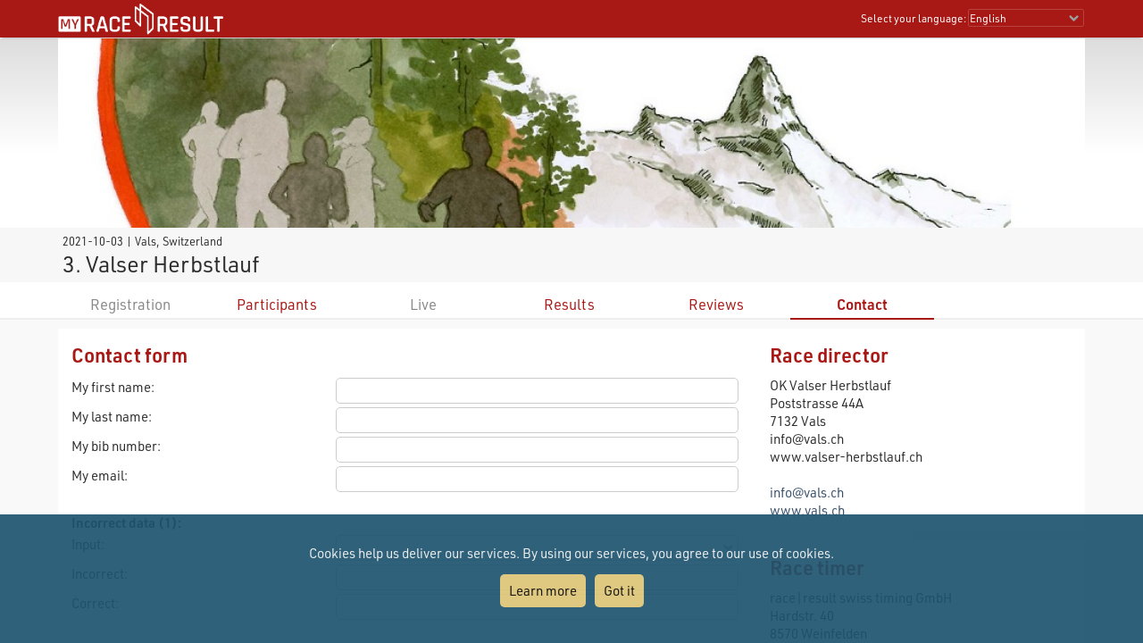

--- FILE ---
content_type: text/html; charset=utf-8
request_url: https://my.raceresult.com/169712/contact
body_size: 16423
content:
<!DOCTYPE html>
<html>
<head>
	<meta http-equiv="Content-Type" content="text/html; charset=utf-8">
	<meta http-equiv="content-language" content="en">
	<meta name="google" content="notranslate" />
	<meta name="KEYWORDS" content="3. Valser Herbstlauf,Ergebnisse,Ergebnis,Result,Results,Anmeldung,Online-Anmeldung,Registration,Urkunden,Urkunde">
	<meta name="description" content="3. Valser Herbstlauf, 2021-10-03, Vals">
	<meta name="mobile-web-app-capable" content="yes">
	<meta name="apple-mobile-web-app-capable" content="yes">
	<title>3. Valser Herbstlauf, 2021-10-03 : : my.race|result</title>
	<meta name="viewport" content="width=device-width, initial-scale=1.0">
	<link rel="stylesheet" type="text/css" href="/general/style.css?v=v1.0.574">
	<link rel="stylesheet" type="text/css" href="/general/menu.css?v=v1.0.574">
	<link rel="stylesheet" type="text/css" href="/event/index.css?v=v1.0.574">
	<link rel="shortcut icon" href="/favicon.ico" type="image/x-icon">
	<link rel="image_src" href="/graphics/myraceresult180pp.jpg">
	<meta property="og:image" content="https://my.raceresult.com/graphics/share/myraceresultShare0.jpg"/>
	<meta property="og:image:width" content="1200" />
	<meta property="og:image:height" content="630" />
    <script type="text/javascript" src="/event/jquery-latest.min.js"></script>

	<script type="application/ld+json">
	    {"context":"https://schema.org","@type":"Event","name":"3. Valser Herbstlauf","startDate":"2021-10-03","endDate":"2021-10-03","eventAttendanceMode":"https://schema.org/OfflineEventAttendanceMode","eventStatus":"https://schema.org/EventScheduled","location":{"@type":"Place","address":{"@type":"PostalAddress","streetAddress":"Vals","addressLocality":"Vals","postalCode":"7132","addressRegion":"","addressCountry":"CH"}},"description":"","organizer":{"@type":"Organization","name":"OK Valser Herbstlauf\nPoststrasse 44A\n7132 Vals\ninfo@vals.ch\nwww.valser-herbstlauf.ch\n","url":"www.vals.ch"}}
	</script>
</head>
<body>
    <link rel="stylesheet" type="text/css" href="/general/header.css?v=v1.0.574">
<script type="text/javascript" src="/general/header.js?v=v1.0.574"></script>
<header>
<table cellpadding="0" cellspacing="0" id="tableHeader" class="tableHeader">
  <tr>
    <td>&nbsp;</td>
    <td class="mw" style="position:relative">        
    	<div style="line-height:0">    		
        	<img onclick="window.location.href='/'" src="/graphics/MYRR_White.png" style="width:auto;height:38px;line-height:0;cursor:pointer" id="imgLogo" />        	
        </div>
        <div id="divLanguage">
	      <span style="margin-left:2px" class="sl">Select your language:</span>
	       	<select id="cboLanguage" onchange="selLang(this.value)" style="width:130px" class="sl">
	       	<option value="nb">Bokmål</option>
	       	<option value="cat">Català</option>
	       	<option value="chs">Chinese (simplified)</option>
	       	<option value="cht">Chinese (traditional)</option>
	       	<option value="cs">Czech</option>
	       	<option value="dk">Dansk</option>
	       	<option value="de">Deutsch</option>
	       	<option value="ee">Eesti Keel</option>
	       	<option value="en" selected>English</option>
	       	<option value="es">Español</option>
	       	<option value="fr">Français</option>
	       	<option value="hr">Hrvatski</option>
	       	<option value="it">Italiano</option>
	       	<option value="jp">Japanese</option>
	       	<option value="lv">Latvian</option>
	       	<option value="hu">Magyar</option>
	       	<option value="nl">Nederlands</option>
	       	<option value="nb">Norsk - bokmål</option>
	       	<option value="nn">Norsk - nynorsk</option>
	       	<option value="pl">Polski</option>
	       	<option value="pt">Português</option>
	       	<option value="ru">Russian</option>
	       	<option value="si">Slovenski</option>
	       	<option value="sk">Slovenský</option>
	       	<option value="fi">Suomi</option>
	       	<option value="se">Svenska</option>
	       	<option value="th">Thai</option>
	       	<option value="vn">tiếng Việ</option>
	       	<option value="tr">Türkçe</option>
	       	<option value="ua">Ukrainian</option>
	       	<option value="gr">ελληνική γλώσσα</option>
	       	<option value="bg">български език</option>
	       	<option value="ar">اَللُّغَةُ اَلْعَرَبِيَّة</option>
	       	<option value="kr">한국어</option>
	       	
			</select>  
	    </div>
	    <div id="divDotMenu" onclick="document.body.className+=' showDotMenu'">
	    	<img src="/graphics/threedots.svg" />	    	
	    </div>
	 </td>
	 <td>&nbsp;</td>
  </tr>
</table>
</header>
<div style="height:42px"></div>

<div id="divDotMenuContent">
	<div class="head">
		<div class="button" onclick="selectDotMenuItem(0)"></div>
		<div class="button" onclick="document.body.className=document.body.className.replace(/ showDotMenu/gi, '');event.stopPropagation()"></div>
		<div id="divDotMenuTitle"></div>
	</div>
	<div style="height:42px"></div>
	<div class="names">
	<div onclick="selectDotMenuItem(1, this.innerHTML)">Select your language</div>
	
	<div onclick="window.location.href='/imprint/imprint'">Imprint</div>
	<div onclick="window.open('https://www.raceresult.com/fw/contact/dataprivacy.php')">Data Privacy</div>
	<div onclick="window.location.href='/imprint/termsofuse'">Terms of Use</div>
	
	<div onclick="selectDotMenuItem(2, this.innerHTML)">Contact</div>
</div>

<div class="sections">
	<div>
		<div class="link" onclick="selLang('nb')">Bokmål</div>
        <div class="link" onclick="selLang('cat')">Català</div>
        <div class="link" onclick="selLang('chs')">Chinese (simplified)</div>
        <div class="link" onclick="selLang('cht')">Chinese (traditional)</div>
        <div class="link" onclick="selLang('cs')">Czech</div>
        <div class="link" onclick="selLang('dk')">Dansk</div>
        <div class="link" onclick="selLang('de')">Deutsch</div>
        <div class="link" onclick="selLang('ee')">Eesti Keel</div>
        <div class="link" onclick="selLang('en')">English</div>
        <div class="link" onclick="selLang('es')">Español</div>
        <div class="link" onclick="selLang('fr')">Français</div>
        <div class="link" onclick="selLang('hr')">Hrvatski</div>
        <div class="link" onclick="selLang('it')">Italiano</div>
        <div class="link" onclick="selLang('jp')">Japanese</div>
        <div class="link" onclick="selLang('lv')">Latvian</div>
        <div class="link" onclick="selLang('hu')">Magyar</div>
        <div class="link" onclick="selLang('nl')">Nederlands</div>
        <div class="link" onclick="selLang('nb')">Norsk - bokmål</div>
        <div class="link" onclick="selLang('nn')">Norsk - nynorsk</div>
        <div class="link" onclick="selLang('pl')">Polski</div>
        <div class="link" onclick="selLang('pt')">Português</div>
        <div class="link" onclick="selLang('ru')">Russian</div>
        <div class="link" onclick="selLang('si')">Slovenski</div>
        <div class="link" onclick="selLang('sk')">Slovenský</div>
        <div class="link" onclick="selLang('fi')">Suomi</div>
        <div class="link" onclick="selLang('se')">Svenska</div>
        <div class="link" onclick="selLang('th')">Thai</div>
        <div class="link" onclick="selLang('vn')">tiếng Việ</div>
        <div class="link" onclick="selLang('tr')">Türkçe</div>
        <div class="link" onclick="selLang('ua')">Ukrainian</div>
        <div class="link" onclick="selLang('gr')">ελληνική γλώσσα</div>
        <div class="link" onclick="selLang('bg')">български език</div>
        <div class="link" onclick="selLang('ar')">اَللُّغَةُ اَلْعَرَبِيَّة</div>
        <div class="link" onclick="selLang('kr')">한국어</div>
        
	</div>	
	<div>
		<div>If you have questions about an event, please contact the organizer or race timer. race result has no information about the event.</div>
	</div>
</div>
</div>

<script src="/helper/cookiechoices.js?v=v1.0.574"></script>
<script>
  document.addEventListener('DOMContentLoaded', function(event) {
    cookieChoices.showCookieConsentBar("Cookies help us deliver our services. By using our services, you agree to our use of cookies.",
      "Got it", "Learn more", 'https://www.raceresult.com/fw/contact/dataprivacy.php');
  });
</script>
    <link rel="stylesheet" type="text/css" href="/general/hpheader.css?v=v1.0.574">
<div class="HomepageHeadBackground"></div>
<div class="mw3 HomepageHead" style="border-bottom:0">
    <img src="cover" />
    <img src="cover" />
</div>

<div class="mw3">
	<div class="HomepageHeadTitle">
		<span> 2021-10-03  | Vals, Switzerland </span>
		3. Valser Herbstlauf
		
	</div>
</div>
    <div class="menuWrapper">
	<div class="mw">  
		<div class="menu">
		
		        <div class="disabled">Registration</div>
		    
                <div class="" onclick="window.location.href='participants'"><a href="participants">Participants</a></div>
            
		        <div class="disabled">Live</div>
		    
                <div class="" onclick="window.location.href='results'"><a href="results">Results</a></div>
            
                <div class="" onclick="window.location.href='reviews'"><a href="reviews">Reviews</a></div>
            
                <div class="selected" onclick="window.location.href='contact'"><a href="contact">Contact</a></div>
            
	  	</div>
	</div>
</div>

    <div class="mwp" id="divMYRRMain">
        <link rel="stylesheet" type="text/css" href="/event/contact/style.css?v=v1.0.574">
<div class="mw3 main hasForm">
	
	    <script type="text/javascript" src="/event/contact/complaintForm.js?v=v1.0.574"></script>
<div class="complaint">
    <div class="ContactForm" align="center">
        <h1>Contact form</h1>

        <div>
            <div>My first name:</div>
            <div><input type="text" id="txtFirstName" style="width:100%" maxlength="50"></div>
        </div>
        <div>
            <div>My last name:</div>
            <div><input type="text" id="txtLastName" style="width:100%" maxlength="50"></div>
        </div>
        <div>
            <div>My bib number:</div>
            <div><input type="text" id="txtBib" style="width:100%" maxlength="10"></div>
        </div>
        <div>
            <div>My email:</div>
            <div><input type="text" id="txtEMail" style="width:100%" maxlength="100"></div>
        </div>
        <div style="display:none;">
          <div>time zone:</div>
          <div><input type="text" id="txtTimeZone" style="width:100%" maxlength="100"></div>
        </div>

        <div style="margin-top:20px"><b>Incorrect data (1):</b></div>
        <div>
            <div>Input:</div>
            <div><select id="cboField1" style="width:100%">
                <option value=""></option>
                <option value="Firstname">First Name</option>
                <option value="Lastname">Last Name</option>
                <option value="DateOfBirth">Year of Birth/Date of Birth</option>
                <option value="Sex">Gender</option>
                <option value="Contest">Contest</option>
                <option value="Club">Club</option>
              </select>
            </div>
        </div>
        <div>
            <div>Incorrect:</div>
            <div><input type="text" id="txtField1Wrong" style="width:100%" maxlength="100"></div>
        </div>
        <div>
            <div>Correct:</div>
            <div><input type="text" id="txtField1Right" style="width:100%" maxlength="100"></div>
        </div>

        <div style="margin-top:20px"><b>Incorrect data (2):</b></div>
        <div>
            <div>Input:</div>
            <div><select id="cboField2" style="width:100%">
                <option value=""></option>
                <option value="Firstname">First Name</option>
                <option value="Lastname">Last Name</option>
                <option value="DateOfBirth">Year of Birth/Date of Birth</option>
                <option value="Sex">Gender</option>
                <option value="Contest">Contest</option>
                <option value="Club">Club</option>
              </select>
            </div>
        </div>
        <div>
            <div>Incorrect:</div>
            <div><input type="text" id="txtField2Wrong" style="width:100%" maxlength="100"></div>
        </div>
        <div>
            <div>Correct:</div>
            <div><input type="text" id="txtField2Right" style="width:100%" maxlength="100"></div>
        </div>

        
            <div style="margin-top:20px"><b>Not listed in result list:</b></div>
            <div>
                <div>Contest:</div>
                <div><select id="cboMissingContest" style="width:100%">
                    <option value=""></option>
                    
                    <option value=1">Valser Trailrun - Einzel</option>
                    <option value=2">Valser Trailrun - 2er Team</option>
                    <option value=3">Kinder- und Jugendlauf</option>
                    
                  </select>
                </div>
            </div>
            <div>
                <div>Finished close to:</div>
                <div><input type="text" id="txtMissingCloseTo" style="width:100%" maxlength="100"></div>
            </div>
            <div>
                <div>Approx. Finishing Time:</div>
                <div><input type="text" id="txtMissingTime" style="width:100%" maxlength="25"></div>
            </div>
            <div>
                <div>Clothing:</div>
                <div><input type="text" id="txtMissingClothing" style="width:100%" maxlength="100"></div>
            </div>
        

        <div style="margin-top:20px"><b>Other/Remarks:</b></div>
        <div><textarea id="txtRemarks" style="width:100%" rows="5"></textarea></div>

        <div style="margin-top:20px;text-align:right"><input style="width:150" type="button" id="cmdSendComplaint" value="Submit"></div>
    </div>
</div>
	

	<div class="contact">
	    
	        <div>
	            <h1>Race director</h1>
	            OK Valser Herbstlauf<br />Poststrasse 44A<br />7132 Vals<br />info@vals.ch<br />www.valser-herbstlauf.ch<br /></br>

    <a href="mailto:info@vals.ch">info@vals.ch</a></br>


    <a href="http://www.vals.ch" target="_blank">www.vals.ch</a></br>



	        </div>
	    
	    
	        <div>
	            <h1>Race timer</h1>
		        race|result swiss timing GmbH<br />Hardstr. 40<br />8570 Weinfelden</br>

    <a href="mailto:bernhard.schad@raceresult.ch">bernhard.schad@raceresult.ch</a></br>


    <a href="http://www.raceresult.ch" target="_blank">www.raceresult.ch</a></br>



    <a href="http://www.raceresult.ch" target="_blank">
    <img src="contact/timerlogo" />
    </a>

		    </div>
        
		
	</div>
</div>
    </div>

    <footer class="mwp">
  <div class="mw" style="padding-left:10px">
	<div style="width:100%;max-width:330px;float:left;padding:0 7% 20px 0">
		<a href="/"><img src="/graphics/MYRR_White.png" style="width:100%;height:auto;box-shadow:none" /></a>
	</div>
	
	<div style="float:left;max-width:600px">
		<div style="width:40%;min-width:200px;float:left;padding:0 5% 20px 0">
			<div class="th">
			   Legal
			</div>
			<div style="padding:8px 0 0 4px">
			 <a href="/imprint/imprint">Imprint</a><br />
		     <a href="https://www.raceresult.com/fw/contact/dataprivacy.php" target="_blank">Data Privacy</a><br />
		     <a href="/imprint/termsofuse">Terms of Use</a><br />
		     <a href="https://www.raceresult.com/fw/shophelp/index?id=37122" target="_blank">Questions about events</a>
		    </div>
		</div>
		
		<div style="width:60%;min-width:200px;float:left;padding:0 0 20px 0">
			<div class="th">
			  Contact
			</div>
			<div style="padding:8px 0 0 4px">
			  If you have questions about an event, please contact the organizer or race timer. race result has no information about the event.
			</div>
		</div>
	</div>
	<div style="clear:both"></div>
  </div>
  <div class="mw" style="font-size:0.7em;color:#AAA;padding-bottom:10px">Served by my3.raceresult.com</div>
</footer>

    
</body>
</html>
